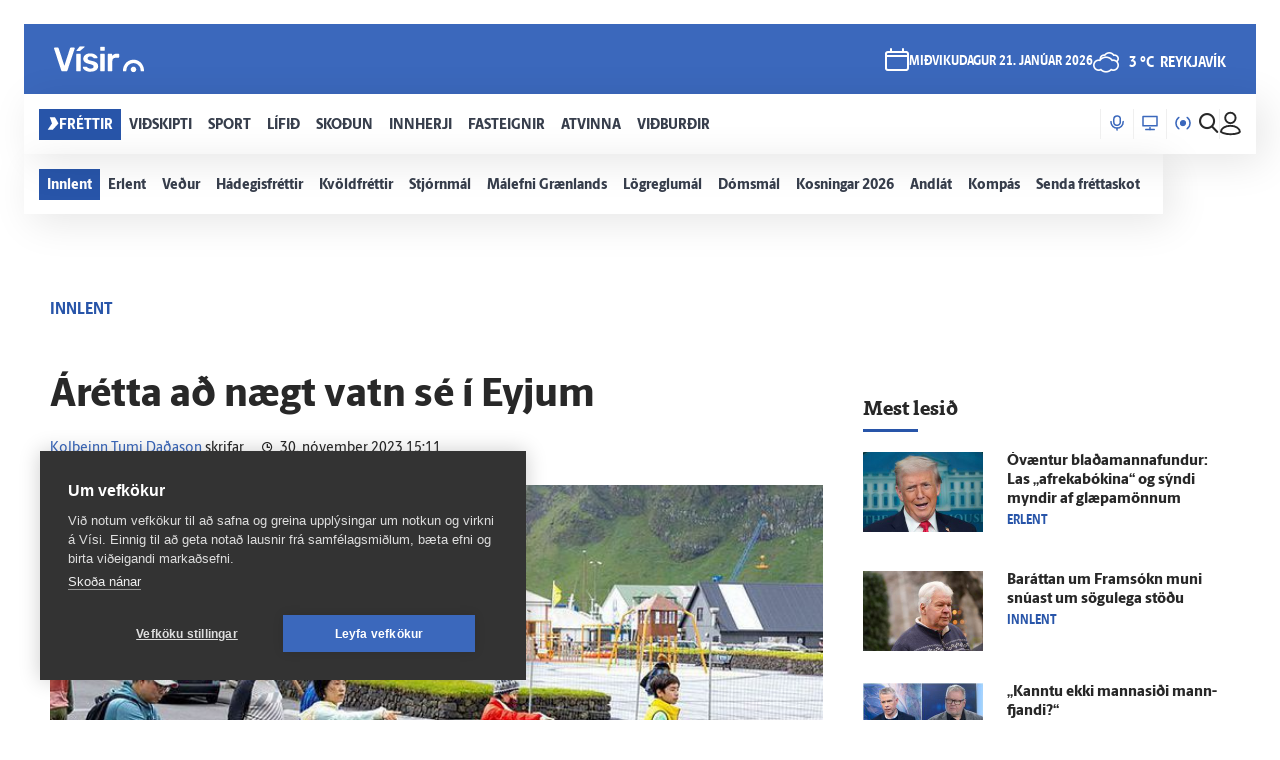

--- FILE ---
content_type: application/javascript
request_url: https://www.visir.is/js/videojs/plugins/videojs.events.js
body_size: 13890
content:
/**
 * Copyright (c) 2023 The Nuevodevel Team. All rights reserved.
 * Events plugin for video.js
 * Version 3.0.0
 */
!function(e,t){"object"==typeof exports&&"undefined"!=typeof module?module.exports=t(require("video.js")):"function"==typeof define&&define.amd?define(["video.js"],t):e.videojsEventTracking=t(e.videojs)}(this,function(e){"use strict";e="default"in e?e.default:e;var t,i=null,n="",r={sessionId:"",videoId:"",videoTitle:"",category:"",pauseCount:0,resumeCount:0,watchedTime:0,seekCount:0,bufferDuration:0},o=function(e){if(!e.match(/^([0-9]{1,3}\.){3}[0-9]{1,3}$/))return!1;var t=e.split(".");for(let e of t){if(Number(e)>255)return!1}return!0},a=function(e,t=8){if("::"===(e=e.toLowerCase()))return!0;if(!e.match(/^([0-9a-f]{0,4}:?){2,8}$/))return!1;if(":"===e[e.length-1]&&":"!==e[e.length-2])return!1;if(e.split("::").length>2)return!1;if(1===e.split("::").length&&e.split(":").length!==t)return!1;if(2===e.split("::").length){var i=e.split("::")[1];i=i.split(":");for(let e=0;e<i.length-1;e++)if(""===i[e])return!1}return!0},s=function(e){var[t,i]=p(e);return a(t,6)&&o(i)},u=function(e,t,i="0"){for(;e.length<t;)e+=i;return e},d=function(e,t,i="0"){for(;e.length<t;)e=i+e;return e},l=function(e,t){for(var i=[];e.length>0;){var n=e.substring(0,t);i.push(n),e=e.substring(t)}return i},c=function(e){return Number(e).toString(2)},g=function(e){return parseInt(e,2)},f=function(e){return e.split(".").map(e=>d(c(e),8)).join("")},v=function(e){return e.toString(16)},p=function(e){var t=e.lastIndexOf(":"),i=e.substring(0,t),n=e.substring(t+1);return":"===i[i.length-1]&&(i+=":"),[i,n]},h=function(e){var[t,i]=p(e),[n,r]=t.split("::");for(n=n.split(":"),r=void 0!==r?r.split(":"):[];n.length+r.length<6;)n.push("0");var o=n.concat(r);for(let e=0;e<o.length;e++)0===o[e].length&&(o[e]="0");return o.map(e=>parseInt(e,16)).map(e=>d(c(e),16)).join("")+f(i)},y=function(e){return l(e,8).map(g).join(".")},m=function(e){return function(e){var t=e.split(":"),i=0,n=null,r=!1,o=0,a=null;for(let e=0;e<t.length;e++)r?"0"===t[e]?o++:(o>i&&(i=o,n=a),r=!1,o=0,a=null):"0"===t[e]&&(r=!0,o=1,a=e);return null!==a&&o>i&&(i=o,n=a),i<2?e:t.slice(0,n).join(":")+"::"+t.slice(n+i).join(":")}(l(e,16).map(g).map(v).join(":"))},b=function(e,t){var i=function(e){var[t,i]=e.split("::");for(t=t.split(":"),i=void 0!==i?i.split(":"):[];t.length+i.length<8;)t.push("0");var n=t.concat(i);for(let e=0;e<n.length;e++)0===n[e].length&&(n[e]="0");return n.map(e=>parseInt(e,16)).map(e=>d(c(e),16)).join("")}(e).substring(0,t),n=u(i,128);return m(n)},T=function(e,t){var i,n,r,o,a,s,d=h(e).substring(0,t),l=u(d,128);return n=(i=l).substring(0,96),r=i.substring(96),o=m(n),a=y(r),":"!==(s=o)[s.length-1]&&(s+=":"),s+a},I=function(e,t=24,i=24){if("string"!=typeof e)return null;var n=function(e){return o(e)?"IPv4":a(e)?"IPv6":s(e)?"IPv6_4":"None"}(e=e.trim().toLowerCase());return"IPv4"===n?function(e,t){var i=f(e).substring(0,t),n=u(i,32);return y(n)}(e,t):"IPv6"===n?b(e,i):"IPv6_4"===n?function(e){return s(e)&&(!h(e).substring(0,96).includes("1")||!h(e).substring(0,80).includes("1")&&!h(e).substring(80,96).includes("0"))}(e)?T(e,t+96):T(e,i):null};function k(e,t,n){if(""!==e.trackingUrl&&navigator.sendBeacon&&"undefined"!==e.trackingUrl&&void 0!==e.trackingUrl&&""!==i.label&&""!==t){n=JSON.stringify(n);var r={sessionId:i.uid,category:i.category,videoId:i.id,videoTitle:i.label,event:t,value:n};navigator.sendBeacon(e.trackingUrl,JSON.stringify(r))}}function w(e,t){""===i.label&&(i.label=i.id);""!==i.label&&""!==e&&(window.gtag?window.gtag("event",e,{event_category:i.category,event_label:i.label,value:t,eventNonInteraction:!0}):window._ga?window.ga("send","event",i.category,e,i.label,t,{transport:"beacon"}):window._gaq?window._gaq.push(["_trackEvent",i.category,e,i.label,t,!0,{transport:"beacon"}]):window._paq&&window._paq.push(["trackEvent",i.category,e,i.label,t]))}var _=function(e){var o=this,a=0,s=0,u=0,d=0,l=0,c=0,g=0,f=[],v=0,p=!1,h=function(){var e={event:"summary",initialLoadTime:g,totalDuration:d,watchedDuration:l,pauseCount:s,seekCount:a,bufferCount:u,lastTime:v,bufferDuration:c,video_id:"",video_category:"Videos",video_label:"",analytics:p};e.watchedDuration>1&&(e.analytics&&w("watchedTime",e.watchedDuration),null!==i&&k(o,"watchedTime",e.watchedDuration)),a=0,s=0,u=0,d=0,l=0,c=0,g=0,v=0,f=[]};if("function"==typeof window.addEventListener){var y=!1,m=function(e){y||("pagehide"===e.type?(y=!0,h(),i=null,n=""):"pageshow"===e.type&&clearTimeout(t),"visibilitychange"===e.type&&"hidden"===document.visibilityState&&(t=setTimeout(function(){h(),i=null,n=""},1e4)))};document.addEventListener("visibilitychange",m),window.addEventListener("pagehide",m),window.addEventListener("beforeunload",function(e){h(),i=null,n=""})}o.on("ended",function(){var e={event:"summary",initialLoadTime:g,totalDuration:d,watchedTime:l,pauseCount:s,seekCount:a,bufferCount:u,lastTime:v,bufferDuration:c,video_id:"",video_category:"Videos",video_label:"",analytics:p,sessionId:i.uid};o&&o.trigger("track",e)}),o.on("dispose",function(){h(),i=null,n=""}),o.on("timeupdate",function(){var e=+o.currentTime().toFixed(0);0!==e&&(f.indexOf(e)<0&&f.push(e),l=f.length,i.watchedDuration=f.length,v=o.currentTime().toFixed(0),r.watchedTime=l)}),o.on("loadeddata",function(e,t){d=+o.duration().toFixed(0)}),o.on("track",function(e,t){switch(t.event){case"seek":a=t.seekCount;break;case"pause":s=t.pauseCount;break;case"buffered":u=t.bufferCount,c+=parseFloat(t.bufferTime),r.bufferDuration=c;break;case"loaded":g=t.initialLoadTime;break;case"start":o.analytics&&(p=!0)}})},x=function(e){this.on("dispose",function(){i={}}),this.on("loadeddata",function(){null!==i&&i.watchedDuration>1&&(this.analytics&&w("watchedTime",i.watchedDuration),k(this,"watchedTime",i.watchedDuration)),i={}}),this.on("playing",function(){clearTimeout(t);if(n!==this.currentSource()){if(n=this.currentSource(),null!==i){if(i.id&&"function"==typeof this.video_id&&i.id.length>0&&i.id===this.video_id())return void(r.videoId=i.id);if(i.label&&"function"==typeof this.video_title&&i.label.length>0&&i.label===this.video_title())return void(r.videoTitle=i.label)}i={},void 0!==this.trackingUrl?i.trackingUrl=this.trackingUrl:i.trackingUrl="";var e=Date.now();i.uid=r.sessionId=e,"function"==typeof this.video_title&&this.video_title()&&(i.label=r.videoTitle=this.video_title()),"function"==typeof this.video_id&&this.video_id()&&(i.id=r.videoId=this.video_id());var o=this.el_.className;i.category="Video",this.isAudio()&&(i.category="Audio"),o.indexOf("vjs-live")>-1&&(i.category="Live video"),r.category=i.category,this.trigger("track",{event:"firstPlay",sessionId:i.uid,category:i.category,videoId:i.id,videoTitle:i.label,initialPlayTime:this.currentTime().toFixed(0)}),k(this,"firstPlay",this.currentTime().toFixed(0)),function(e){var t="//ipapi.co/json/";if(e.abstractApiKey)var t="//ipgeolocation.abstractapi.com/v1/?api_key="+e.abstractApiKey;else if(e.ipdataApiKey)var t="//api.ipdata.co?api-key="+e.ipdataApiKey;!function(t,n){var r=new XMLHttpRequest;r.onreadystatechange=function(){if(4===r.readyState&&200===r.status&&r.responseText){var t=r.responseText;t=JSON.parse(t);var n={ip_address:"Unknown",country:"N/A",country_code:"N/A",city:"N/A",region:"N/A"};Object.entries(t).forEach(e=>{const[t,i]=e;n[t]=i}),n.ip&&(n.ip_address=n.ip),n.country_name&&(n.country=n.country_name),t.ip_address&&(e.anonymizeIP?t.ip_address=I(t.ip_address):t.ip_address=t.ip_address),n.browser=-1!==navigator.userAgent.indexOf("Chrome")?"Google Chrome":-1!==navigator.userAgent.indexOf("Firefox")?"Mozilla Firefox":-1!==navigator.userAgent.indexOf("MSIE")?"Internet Exploder":-1!==navigator.userAgent.indexOf("Edge")?"Edge":-1!==navigator.userAgent.indexOf("Safari")?"Safari":-1!==navigator.userAgent.indexOf("Opera")?"Opera":-1!==navigator.userAgent.indexOf("YaBrowser")?"Yandex":"Other",n.device="undefined"!==window.orientation&&void 0!==window.orientation?"Mobile":"Desktop",i.userInfo=n,k(e,"user",i.userInfo),e.trigger("track",{event:"user",sessionId:i.uid,category:i.category,videoId:i.id,videoTitle:i.label,userInfo:n})}},r.open("GET",t,!0),r.send(null)}(t)}(this),this.analytics&&w("firstPlay",this.currentTime().toFixed(0))}})},C={analytics:!1,trackingUrl:void 0,abstractApiKey:void 0,ipdataApiKey:void 0,anonymizeIP:!1,base64:!1},A=function(n){try{n=e.obj.merge(C,n)}catch(t){n=e.mergeOtions(C,n)}this.analytics=n.analytics,this.anonymizeIP=n.anonymizeIP,this.abstractApiKey=n.abstractApiKey,this.ipdataApiKey=n.ipdataApiKey,this.trackingUrl=n.trackingUrl,this.base64=n.base64,this.getSummary=function(){return r},function(e){var t=this,n=0,o=null,a=!1,s=function(e){o&&clearTimeout(o),n=0,a=!1};t.on("dispose",s),t.on("loadstart",s),t.on("pause",function(){t.scrubbing()||t.seeking()||a||(o=setTimeout(function(){n++,r.pauseCount=n,t.trigger("track",{event:"pause",sessionId:i.uid,category:i.category,videoId:i.id,videoTitle:i.label,pauseCount:n})},300))})}.apply(this,arguments),function(e){var n=this,o=0,a=null,s=!1,u=function(e){a&&clearTimeout(a),o=0,s=!1};n.on("dispose",u),n.on("loadstart",u),n.on("ended",u),n.on("play",function(){n.scrubbing()||n.seeking()||s||n.currentTime()<1||(clearTimeout(t),a=setTimeout(function(){o++,r.resumeCount=o,n.trigger("track",{event:"resume",sessionId:i.uid,category:i.category,videoId:i.id,videoTitle:i.label,resumeCount:o})},300))})}.apply(this,arguments),function(e){var t=this;t.on("volumechange",function(){t.currentTime()>1&&(t.muted()&&t.trigger("track",{event:"mute",sessionId:i.uid,category:i.category,videoId:i.id,videoTitle:i.label}),!0!==t.muted()&&t.trigger("track",{event:"unmute",sessionId:i.uid,category:i.category,videoId:i.id,videoTitle:i.label}))})}.apply(this,arguments),function(e){var t=this;t.on("ratechanged",function(e,n){n.oldRate!==n.newRate&&t.trigger("track",{event:"rateChange",sessionId:i.uid,category:i.category,videoId:i.id,videoTitle:i.label,rate:n.newRate})})}.apply(this,arguments),function(e){var t=this,n=null,r=!1,o=!1,a=!1,s=0;this.on("loadstart",function(){n&&clearTimeout(n),r=!1,o=!1,a=!1,s=0}),this.on("pause",function(){a=!1,!t.scrubbing()||e.bufferingConfig&&e.bufferingConfig.includeScrub||(r=!0,n=setTimeout(function(){r=!1},200))}),this.on("waiting",function(){!1===a&&!1===r&&t.currentTime()>0&&(a=new Date,o=+t.currentTime().toFixed(2))}),this.on("timeupdate",function(){var e=+t.currentTime().toFixed(2);if(a&&e!==o){var n=(new Date-a)/1e3;a=!1,o=!1,s++,t.trigger("track",{event:"buffered",sessionId:i.uid,category:i.category,videoId:i.id,videoTitle:i.label,bufferTime:n.toFixed(3),bufferCount:s})}})}.apply(this,arguments),function(e){var t=this,n=!1,r=!1,o=!1,a=!0,s=!1,u=!0,d=!1,l=!0,c=!1,g=!0,f=0,v=0,p=0,h=0,y=function(e){n=!1,r=!0,o=!1,a=!0,s=!1,u=!0,d=!1,l=!0,c=!1,g=!0,f=0,v=0,p=0,h=0};t.on("dispose",y),t.on("loadstart",y),t.on("tracking:pause",function(){return v++}),t.on("tracking:resume",function(){return p++}),t.on("tracking:seek",function(){return h++}),t.on("timeupdate",function(){var e=t.currentTime().toFixed(0);f=+t.duration().toFixed(0),null!==i&&(n>0&&e>n&&e<s&&!1!==r&&(r=!1,t.trigger("track",{event:"10%",sessionId:i.uid,category:i.category,videoId:i.id,videoTitle:i.label,currentTime:e,duration:f}),t.analytics&&w("10%",n),k(t,"progress","10%")),s>0&&e>s&&e<d&&!1!==u&&(u=!1,t.trigger("track",{event:"25%",sessionId:i.uid,category:i.category,videoId:i.id,videoTitle:i.label,currentTime:e,duration:f}),t.analytics&&w("25%",s),k(t,"progress","25%")),d>0&&e>d&&e<c&&!1!==l&&(l=!1,t.trigger("track",{event:"50%",sessionId:i.uid,category:i.category,videoId:i.id,videoTitle:i.label,currentTime:e,duration:f}),t.analytics&&w("50%",d),k(t,"progress","50%")),c>0&&e>c&&e<o&&!1!==g&&(g=!1,t.trigger("track",{event:"75%",sessionId:i.uid,category:i.category,videoId:i.id,videoTitle:i.label,currentTime:e,duration:f}),t.analytics&&w("75%",c),k(t,"progress","75%")),o>0&&e>o&&!1!==a&&(a=!1,t.trigger("track",{event:"90%",sessionId:i.uid,category:i.category,videoId:i.id,videoTitle:i.label,currentTime:e,duration:f}),t.analytics&&w("90%",o),k(t,"progress","90%")))}),t.on("replay",function(){null!==i&&(this.trigger("track",{event:"replay",sessionId:i.uid,category:i.category,videoId:i.id,videoTitle:i.label}),this.analytics&&w("replay",null),null!==i&&k(t,"replay",null))}),t.on("loadeddata",function(){if((f=+t.duration().toFixed(0))>0){var e=(f/4).toFixed(0),i=(f/10).toFixed(0),r=(.9*f).toFixed(0);o=+r,n=+i,s=+e,d=2*+e,c=3*+e}}),t.on("ended",function(){var e=this.duration();this.el_.className.indexOf("vjs-live")>-1&&(e=0),this.trigger("track",{event:"ended",sessionId:i.uid,videoId:i.id,category:i.category,videoTitle:i.title,duration:e}),this.analytics&&w("completed",e),null!==i&&k(this,"completed",e)}),t.on("fullscreenchange",function(){this.isFullscreen()?(this.trigger("track",{event:"enterFullscreen",sessionId:i.uid,videoId:i.id,category:i.category,videoTitle:i.label,mode:"on"}),this.analytics&&w("fullscreen",1),null!==i&&k(this,"fullscreen",1)):(this.trigger("track",{event:"exitFullscreen",sessionId:i.uid,videoId:i.id,category:i.category,videoTitle:i.label,mode:"on"}),this.analytics&&w("fullscreen",0),null!==i&&k(this,"fullscreen",0))})}.apply(this,arguments),x.apply(this,arguments),function(e){var t=this;if(!(t.el_.className.indexOf("vjs-live")>-1)){var n=0,o=0,a=function(){n=0,o=0};t.on("dispose",a),t.on("loadstart",a);var s=t.el().querySelector(".vjs-progress-holder");s.onmouseup=s.ontouchend=function(){o=t.currentTime().toFixed(2),n++,r.seekCount=n,setTimeout(function(){t.trigger("track",{event:"seek",sessionId:i.uid,videoId:i.id,category:i.category,videoTitle:i.label,seekTo:o,seekCount:n})},200)}}}.apply(this,arguments),_.apply(this,arguments),function(e){var t=this;t.on("resolutionchange",function(e,n){t.trigger("track",{event:"resolutionChange",sessionId:i.uid,category:i.category,videoId:i.id,videoTitle:i.label,resolution:n.res})})}.apply(this,arguments)},F=e.registerPlugin||e.plugin;return void 0===(e.getPlugin||e.plugin)("events")&&F("events",A),A.VERSION="2.0.0",A});